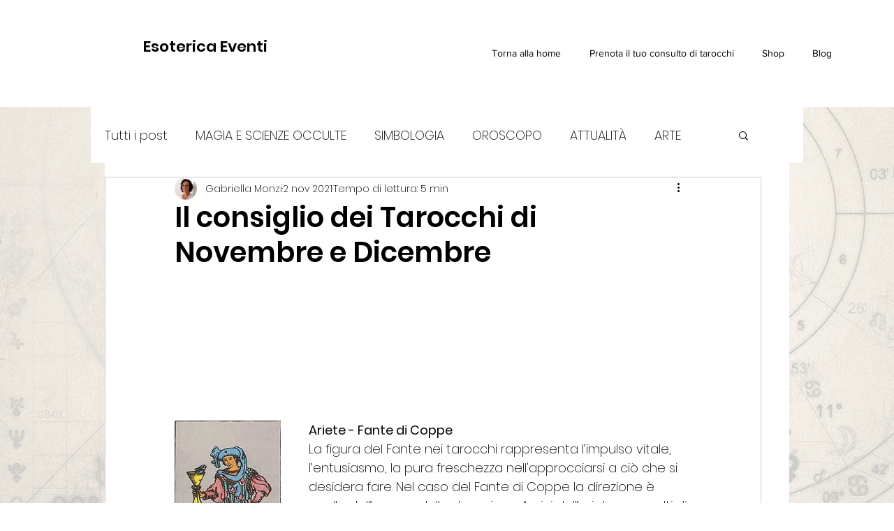

--- FILE ---
content_type: text/html; charset=utf-8
request_url: https://www.google.com/recaptcha/api2/aframe
body_size: 268
content:
<!DOCTYPE HTML><html><head><meta http-equiv="content-type" content="text/html; charset=UTF-8"></head><body><script nonce="SXv1C2brFMx2zCqR6uDfdQ">/** Anti-fraud and anti-abuse applications only. See google.com/recaptcha */ try{var clients={'sodar':'https://pagead2.googlesyndication.com/pagead/sodar?'};window.addEventListener("message",function(a){try{if(a.source===window.parent){var b=JSON.parse(a.data);var c=clients[b['id']];if(c){var d=document.createElement('img');d.src=c+b['params']+'&rc='+(localStorage.getItem("rc::a")?sessionStorage.getItem("rc::b"):"");window.document.body.appendChild(d);sessionStorage.setItem("rc::e",parseInt(sessionStorage.getItem("rc::e")||0)+1);localStorage.setItem("rc::h",'1769408728056');}}}catch(b){}});window.parent.postMessage("_grecaptcha_ready", "*");}catch(b){}</script></body></html>